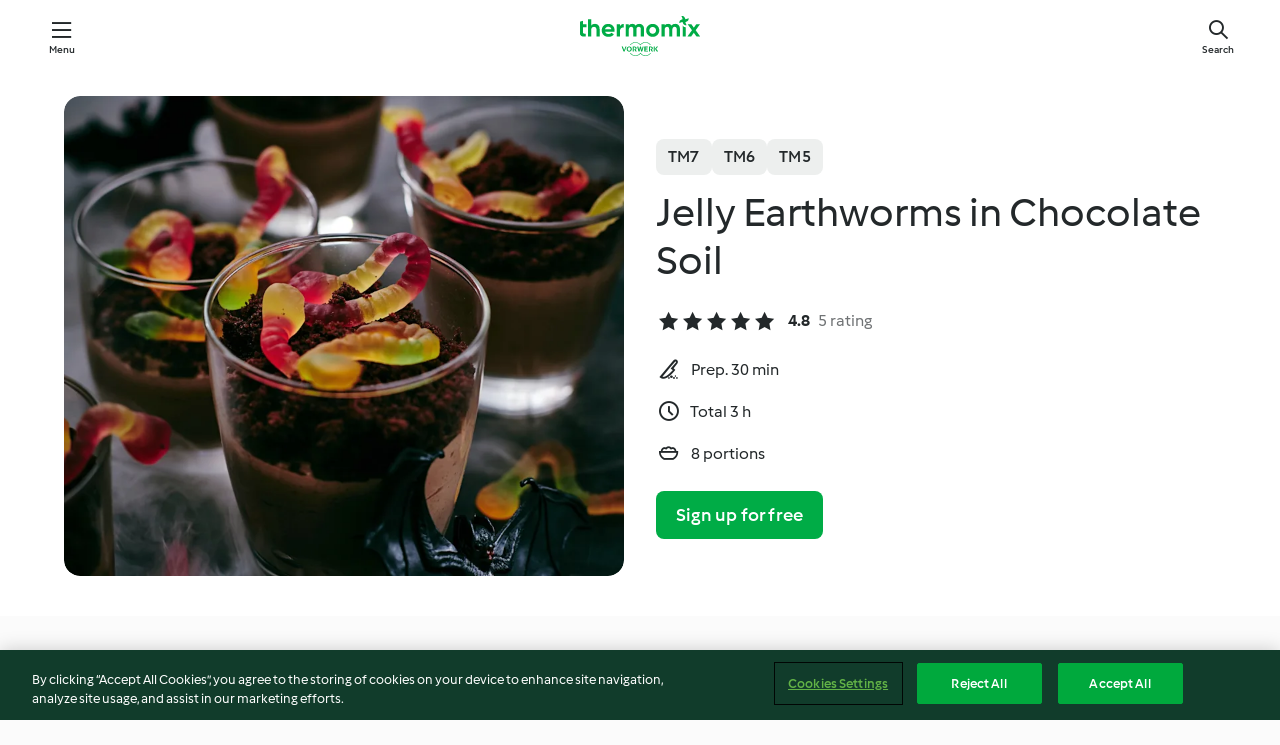

--- FILE ---
content_type: text/html; charset=utf-8
request_url: https://cookidoo.co.uk/recipes/recipe/en-GB/r406703
body_size: 10511
content:
<!DOCTYPE html>
<html
  lang="en-GB"
  class="cicd2-theme">
<head>
    <meta property="og:url" content="https://cookidoo.co.uk/recipes/recipe/en-GB/r406703"/>
    <meta property="og:title" content="Jelly Earthworms in Chocolate Soil"/>
    <meta property="og:description" content="A world of Thermomix® recipes -  Cookidoo® brings you delicious food all over the world.
With thousands of recipes and ideas, you'll find mouth-watering inspiration every time you log in."/>
    <meta property="og:image" content="https://assets.tmecosys.com/image/upload/t_web_rdp_recipe_584x480/img/recipe/ras/Assets/9DCC70C2-EF20-4955-A927-4B8FEAB34495/Derivates/9F35B9A3-75B4-45A3-9A9D-47DF8EE5E82A.jpg"/>
    <meta name="robots" content="noarchive"/>
    <meta charset="utf-8">
    <meta name="viewport" content="width=device-width, initial-scale=1, shrink-to-fit=no">
    <link rel="stylesheet" href="https://patternlib-all.prod.external.eu-tm-prod.vorwerk-digital.com/pl-core-29.3.2-b33824b8018a0840049d6c20603cb31e.css">
      <link rel="stylesheet" href="https://patternlib-all.prod.external.eu-tm-prod.vorwerk-digital.com/cicd2-theme-29.3.2-38102d1b98d85afb94b9d25dab3bae9c.css">
    <link rel="stylesheet" href="https://recipepublic-all.prod.external.eu-tm-prod.vorwerk-digital.com/bundle-7e9da6437349bf80779b292c7cffc47b.css">
    <link rel="icon" href="https://patternlib-all.prod.external.eu-tm-prod.vorwerk-digital.com/favicon-02a92602e0cf506ebd0186892a17fd82.ico">
    <link rel="preconnect" href="https://assets.tmecosys.com" crossorigin="anonymous">
    <script>"use strict";(()=>{function c(n){let t=document.cookie.match(new RegExp("(^| )"+n+"=([^;]+)"));if(t)return t[2]}var e={get:c};e.get("v-authenticated")?document.documentElement.classList.add("is-authenticated"):document.documentElement.classList.add("is-unauthenticated");})();
</script>
    <title>Jelly Earthworms in Chocolate Soil - Cookidoo® – the official Thermomix® recipe platform</title>
    <link rel="stylesheet" href="https://patternlib-all.prod.external.eu-tm-prod.vorwerk-digital.com/pl-recipe-2.18.3-4949e3c3f2b6c536234d63e48d89c215.css">
    <script type="application/ld+json">{"@context":"http://schema.org/","@type":"Recipe","name":"Jelly Earthworms in Chocolate Soil","image":"https://assets.tmecosys.com/image/upload/t_web_rdp_recipe_584x480_1_5x/img/recipe/ras/Assets/9DCC70C2-EF20-4955-A927-4B8FEAB34495/Derivates/9F35B9A3-75B4-45A3-9A9D-47DF8EE5E82A.jpg","totalTime":"PT3H","cookTime":"PT3H","prepTime":"PT30M","recipeYield":"8 portions","recipeCategory":["Desserts and sweets"],"recipeIngredient":["50 g unsalted butter","60 g plain flour","50 g sugar","10 g cocoa powder","20 g milk","1 medium egg","1 tsp baking powder","1 pinch fine sea salt","100 g dark chocolate","120 g drinking chocolate","500 g cream alternative, 19% fat","120 - 150 g jelly sweets"],"nutrition":{"@type":"NutritionInformation","calories":"330 kcal","carbohydrateContent":"42 g","fatContent":"15 g","proteinContent":"5 g"},"inLanguage":"en-GB","author":{"@type":"Organization","name":"Vorwerk Home & Co. KmG","address":"Wolleraustrasse 11a\n8807 Freienbach\nSwitzerland","url":"https://cookidoo.co.uk"},"aggregateRating":{"@id":"AggregatedRating"}}</script>
</head>

<body>
  <core-user-info
    condition="html.is-authenticated"
    base="/profile/api/user"
    community-profile="/community/profile/en-GB"
    devices="/customer-devices/api/my-devices/versions"
    >
  </core-user-info>
  
  <div class="page-content">
      
  <header tabindex="-1" class="page-header">
    <div class="page-header__content">
      <a href="#main-content" class="link--skip">Skip to main content</a>
          <a class="logo page-header__home authenticated-only" href="/foundation/en-GB/for-you"
            aria-label="Link to the home page">
            <img class="logo" src="https://patternlib-all.prod.external.eu-tm-prod.vorwerk-digital.com/logo_thermomix-02469c2fb4fca55fc3c397286d9e7fe0.svg"
              alt="Thermomix®">
          </a>
          <a class="logo page-header__home unauthenticated-only" href="/foundation/en-GB/explore"
            aria-label="Link to the home page">
            <img class="logo" src="https://patternlib-all.prod.external.eu-tm-prod.vorwerk-digital.com/logo_thermomix-02469c2fb4fca55fc3c397286d9e7fe0.svg"
              alt="Thermomix®">
          </a>
      <core-nav class="page-header__nav">
        <nav class="core-nav__nav" role="navigation">
          <button class="core-nav__trigger">Menu</button>
          <div class="core-nav__container">
            <ul class="core-nav__main-links authenticated-only">
                <li class="core-nav__item">
                  <a href="/foundation/en-GB/for-you"
                    class="core-nav__link">For You</a>
                </li>
              <li class="core-nav__item">
                <a href="/foundation/en-GB/explore"
                  class="core-nav__link">Explore</a>
              </li>
              <li class="core-nav__item">
                <a href="/organize/en-GB/my-recipes"
                  class="core-nav__link">My Recipes</a>
              </li>
              <li class="core-nav__item">
                <a href="/planning/en-GB/my-week"
                  class="core-nav__link">My Week</a>
              </li>
                <li class="core-nav__item">
                  <a href="/shopping/en-GB"
                    class="core-nav__link">Shopping List</a>
                </li>
            </ul>
            <ul class=" core-nav__main-links unauthenticated-only">
              <li class="core-nav__item">
                <a href="/foundation/en-GB/explore"
                  class="core-nav__link">Explore</a>
              </li>
              <li class="core-nav__item">
                <a href="/foundation/en-GB/membership"
                  class="core-nav__link">Membership</a>
              </li>
              <li class="core-nav__item">
                <a href="/foundation/en-GB/help"
                  class="core-nav__link">Help</a>
              </li>
            </ul>
            <ul class="core-nav__links unauthenticated-only">
              <li class="core-nav__item">
                <a href="/ciam/register/start"
                  class="core-nav__link page-header__sign-up page-header__icon">Sign up</a>
              </li>
              <li class="core-nav__item">
                <a href="/profile/en-GB/login?redirectAfterLogin=%2Frecipes%2Frecipe%2Fen-GB%2Fr406703"
                  class="core-nav__link page-header__login page-header__icon">Login</a>
              </li>
            </ul>
            <div role="separator" aria-orientation="vertical"
              class="core-nav__separator separator-vertical separator-vertical--silver-20"></div>
            <core-user-profile class="authenticated-only">
              <core-dropdown-menu class="core-nav__dropdown core-nav__dropdown--profile" align="bottom-right">
                <button class="core-dropdown-menu__trigger core-nav__dropdown-trigger">
                  <span class="core-nav__dropdown-trigger-icon" aria-hidden="true"></span>
                  <img class="core-nav__dropdown-trigger-picture" src alt>
                  <span class="core-dropdown-menu__trigger-text">
                      Profile
                  </span>
                </button>
                <div class="core-dropdown-menu__content core-nav__dropdown-content">
                  <ul class="core-dropdown-list core-nav__dropdown-list">
                    <li class="core-community-profile__link">
                      <a href="/community/profile/en-GB"
                        class="core-dropdown-list__item core-nav__link core-nav__link--community">
                        <core-community-profile>
                          <span class="core-community-profile__icon" aria-hidden="true"></span>
                          <img class="core-community-profile__picture" src alt>
                          <div class="core-community-profile__heading-group">
                            <span class="core-community-profile__header">Profile</span>
                            <span class="core-community-profile__subheader">View profile</span>
                          </div>
                        </core-community-profile>
                      </a>
                    </li>
                    <li>
                      <a href="/commerce/en-GB/membership"
                        class="core-dropdown-list__item core-nav__link">Account</a>
                    </li>
                    <li>
                      <a href="/foundation/en-GB/help"
                        class="core-dropdown-list__item core-nav__link">Help</a>
                    </li>
                    <li>
                      <a href="/profile/logout"
                        class="core-dropdown-list__item core-nav__link">Sign out</a>
                    </li>
                  </ul>
                </div>
              </core-dropdown-menu>
            </core-user-profile>
          </div>
          <div role="separator" aria-orientation="vertical"
            class="core-nav__separator separator-vertical separator-vertical--silver-20"></div>
        </nav>
      </core-nav>
      <a class="page-header__search page-header__icon" href="/search/en-GB"
        aria-label="Search">Search</a>
    </div>
  </header>
  <recipe-scrollspy>
    <nav class="recipe-scrollspy__nav">
        <a href="#ingredients-section" class="recipe-scrollspy__link">Ingredients</a>
  
      <a href="#difficulty-section" class="recipe-scrollspy__link">Difficulty</a>
  
        <a href="#nutrition-section" class="recipe-scrollspy__link">Nutrition</a>
  
        <a href="#also-featured-in-section" class="recipe-scrollspy__link">Also featured in</a>
  
      <a id="recipe-scrollspy-alternative-recipes" href="#alternative-recipes" class="recipe-scrollspy__link">You might also like...</a>
    </nav>
  </recipe-scrollspy>

  <recipe-details id="main-content">
    <recipe-card>
      <div class="recipe-card__wrapper">
        <div class="recipe-card__image-wrapper">
            <core-image-loader>
              <img
                class="recipe-card__image"
                  src="https://assets.tmecosys.com/image/upload/t_web_rdp_recipe_584x480/img/recipe/ras/Assets/9DCC70C2-EF20-4955-A927-4B8FEAB34495/Derivates/9F35B9A3-75B4-45A3-9A9D-47DF8EE5E82A.jpg"
                  srcset="https://assets.tmecosys.com/image/upload/t_web_rdp_recipe_584x480/img/recipe/ras/Assets/9DCC70C2-EF20-4955-A927-4B8FEAB34495/Derivates/9F35B9A3-75B4-45A3-9A9D-47DF8EE5E82A.jpg 584w, https://assets.tmecosys.com/image/upload/t_web_rdp_recipe_584x480_1_5x/img/recipe/ras/Assets/9DCC70C2-EF20-4955-A927-4B8FEAB34495/Derivates/9F35B9A3-75B4-45A3-9A9D-47DF8EE5E82A.jpg 876w"
                    sizes="(min-width: 1333px) 584px, (min-width: 768px) 50vw, 100vw"
                alt="Jelly Earthworms in Chocolate Soil"
                title="Jelly Earthworms in Chocolate Soil"/>
            </core-image-loader>
        </div>
        <div class="recipe-card__info">
    
            <div class="recipe-card__header">
              <div class="recipe-card__header-left">
                  <rdp-badges id="tm-versions-modal">
                      <button class="core-chip-button core-chip-button--flat core-chip-button--x-small">
                        TM7
                      </button>
                      <button class="core-chip-button core-chip-button--flat core-chip-button--x-small">
                        TM6
                      </button>
                      <button class="core-chip-button core-chip-button--flat core-chip-button--x-small">
                        TM5
                      </button>
                  </rdp-badges>
                
                  <core-modal
                    trigger-id="tm-versions-modal"
                    class="tm-versions-modal"
                    prevent-body-scroll="true"
                    hidden>
                    <div class="core-modal__wrapper">
                      <div class="core-modal__container" role="dialog" aria-modal="true">
                  
                        <div class="core-modal__header">
                          <h2>Devices & Accessories</h2>
                          <button class="core-modal__close" aria-label="Close Modal"></button>
                        </div>
                  
                        <core-scrollbar class="core-modal__content" fadeout-top>
                          <div class="core-scrollbar__content">
                  
                            <rdp-tm-versions>
                              <p class="rdp-tm-versions__description">This recipe is designed for a specific device and accessory combination. Without this required setup, we cannot guarantee a successful outcome.</p>
                              <div class="rdp-tm-versions__list">
                                  <div class="rdp-tm-versions__item">
                                    <img src="https://patternlib-all.prod.external.eu-tm-prod.vorwerk-digital.com/tm7-83b22c91a1a1e7fee3797168f05f9754.png" class="rdp-tm-versions__image"/>
                                    <div class="rdp-tm-versions__wrapper">
                                      <span class="rdp-tm-versions__name">Thermomix® TM7</span>
                                      <span class="rdp-tm-versions__compatibility">
                                        <span class="icon icon--checkmark-circle icon--xxxs"></span>Compatible
                                      </span>
                                    </div>
                                  </div>
                                  <div class="rdp-tm-versions__item">
                                    <img src="https://patternlib-all.prod.external.eu-tm-prod.vorwerk-digital.com/tm6-fff867f1cfc7f35118b8b6dfffca8339.png" class="rdp-tm-versions__image"/>
                                    <div class="rdp-tm-versions__wrapper">
                                      <span class="rdp-tm-versions__name">Thermomix® TM6</span>
                                      <span class="rdp-tm-versions__compatibility">
                                        <span class="icon icon--checkmark-circle icon--xxxs"></span>Compatible
                                      </span>
                                    </div>
                                  </div>
                                  <div class="rdp-tm-versions__item">
                                    <img src="https://patternlib-all.prod.external.eu-tm-prod.vorwerk-digital.com/tm5-a3a665744eb0093e9108135bf6b1baa4.png" class="rdp-tm-versions__image"/>
                                    <div class="rdp-tm-versions__wrapper">
                                      <span class="rdp-tm-versions__name">Thermomix® TM5</span>
                                      <span class="rdp-tm-versions__compatibility">
                                        <span class="icon icon--checkmark-circle icon--xxxs"></span>Compatible
                                      </span>
                                    </div>
                                  </div>
                              </div>
                            </rdp-tm-versions>
                  
                  
                          </div>
                        </core-scrollbar>
                  
                        <div class="core-modal__footer">
                          <a class="button--inline rdp-tm-versions__more" href="/foundation/en-GB/thermomix-compatibility">More information</a>
                        </div>
                      </div>
                    </div>
                  </core-modal>
                
              </div>
            </div>
    
          <div class="recipe-card__content">
            <core-ellipsis lines-count="3">
              <h1 class="recipe-card__section recipe-card__name">Jelly Earthworms in Chocolate Soil</h1>
            </core-ellipsis>
            
            <core-rating>
  <div class="core-rating__rating-list">
      <span class="core-rating__point core-rating__point--full"></span>
      <span class="core-rating__point core-rating__point--full"></span>
      <span class="core-rating__point core-rating__point--full"></span>
      <span class="core-rating__point core-rating__point--full"></span>
      <span class="core-rating__point core-rating__point--full"></span>
  </div>
    <span class="core-rating__counter">4.8</span>
    <span class="core-rating__label">
      
      5 rating
      
    </span>
  <script type="application/ld+json">
  {
    "@context": "http://schema.org",
    "@type": "AggregateRating",
    "@id": "AggregatedRating",
    "ratingValue": 4.8,
    "reviewCount": 5
  }
  </script>
</core-rating>

            <div class="recipe-card__cook-params">
              <div class="recipe-card__cook-param">
                <span class="icon icon--time-preparation"></span>
                <span>Prep. 30 min </span>
              </div>
              <div class="recipe-card__cook-param">
                <span class="icon icon--time"></span>
                <span>Total 3 h</span>
              </div>
              <div class="recipe-card__cook-param">
                <span class="icon icon--servings"></span>
                <span>8 portions</span>
              </div>
            </div>
          </div>
    
          <div class="recipe-card__footer">
            <a class="button--primary recipe-card__action-button recipe-card__action-button--primary"
              title="Sign up for free"
              href="/ciam/register/start">Sign up for free</a>
          </div>
        </div>
      </div>
    </recipe-card>
    
    <recipe-content>
      <div class="recipe-content__left">
        <div mobile-order="1">
          <div id="ingredients-section" class="recipe-content__section">
            <h4 class="recipe-content__title">Ingredients</h4>
              <div class="recipe-content__inner-section">
                  <h5 class="recipe-content__inner-title recipe-content__inner-title--short">Chocolate Cake</h5>
                <ul class="ul--clean">
                    <li>
          <recipe-ingredient>
            <div class="recipe-ingredient__wrapper">
                <img class="recipe-ingredient__image"   src="https://assets.tmecosys.com/image/upload/t_web_ingredient_48x48/icons/ingredient_icons/17"
            srcset="https://assets.tmecosys.com/image/upload/t_web_ingredient_48x48/icons/ingredient_icons/17 48w, https://assets.tmecosys.com/image/upload/t_web_ingredient_48x48_1_5x/icons/ingredient_icons/17 72w, https://assets.tmecosys.com/image/upload/t_web_ingredient_48x48_2x/icons/ingredient_icons/17 96w"
              sizes="48px"
           />
          
                <div class="recipe-ingredient__content">
                  <span class="recipe-ingredient__name">
                    unsalted butter 
                  </span>
                    <span class="recipe-ingredient__description">diced, plus extra for greasing</span>
                </div>
                <span class="recipe-ingredient__amount">
                      50
                    g
                </span>
            </div>
          </recipe-ingredient>
          </li>
                    <li>
          <recipe-ingredient>
            <div class="recipe-ingredient__wrapper">
                <img class="recipe-ingredient__image"   src="https://assets.tmecosys.com/image/upload/t_web_ingredient_48x48/icons/ingredient_icons/40"
            srcset="https://assets.tmecosys.com/image/upload/t_web_ingredient_48x48/icons/ingredient_icons/40 48w, https://assets.tmecosys.com/image/upload/t_web_ingredient_48x48_1_5x/icons/ingredient_icons/40 72w, https://assets.tmecosys.com/image/upload/t_web_ingredient_48x48_2x/icons/ingredient_icons/40 96w"
              sizes="48px"
           />
          
                <div class="recipe-ingredient__content">
                  <span class="recipe-ingredient__name">
                    plain flour 
                  </span>
                    <span class="recipe-ingredient__description">plus extra for dusting</span>
                </div>
                <span class="recipe-ingredient__amount">
                      60
                    g
                </span>
            </div>
          </recipe-ingredient>
          </li>
                    <li>
          <recipe-ingredient>
            <div class="recipe-ingredient__wrapper">
                <img class="recipe-ingredient__image"   src="https://assets.tmecosys.com/image/upload/t_web_ingredient_48x48/icons/ingredient_icons/9"
            srcset="https://assets.tmecosys.com/image/upload/t_web_ingredient_48x48/icons/ingredient_icons/9 48w, https://assets.tmecosys.com/image/upload/t_web_ingredient_48x48_1_5x/icons/ingredient_icons/9 72w, https://assets.tmecosys.com/image/upload/t_web_ingredient_48x48_2x/icons/ingredient_icons/9 96w"
              sizes="48px"
           />
          
                <div class="recipe-ingredient__content">
                  <span class="recipe-ingredient__name">
                    sugar 
                  </span>
                </div>
                <span class="recipe-ingredient__amount">
                      50
                    g
                </span>
            </div>
          </recipe-ingredient>
          </li>
                    <li>
          <recipe-ingredient>
            <div class="recipe-ingredient__wrapper">
                <img class="recipe-ingredient__image"   src="https://assets.tmecosys.com/image/upload/t_web_ingredient_48x48/icons/ingredient_icons/97"
            srcset="https://assets.tmecosys.com/image/upload/t_web_ingredient_48x48/icons/ingredient_icons/97 48w, https://assets.tmecosys.com/image/upload/t_web_ingredient_48x48_1_5x/icons/ingredient_icons/97 72w, https://assets.tmecosys.com/image/upload/t_web_ingredient_48x48_2x/icons/ingredient_icons/97 96w"
              sizes="48px"
           />
          
                <div class="recipe-ingredient__content">
                  <span class="recipe-ingredient__name">
                    cocoa powder 
                  </span>
                </div>
                <span class="recipe-ingredient__amount">
                      10
                    g
                </span>
            </div>
          </recipe-ingredient>
          </li>
                    <li>
          <recipe-ingredient>
            <div class="recipe-ingredient__wrapper">
                <img class="recipe-ingredient__image"   src="https://assets.tmecosys.com/image/upload/t_web_ingredient_48x48/icons/ingredient_icons/14"
            srcset="https://assets.tmecosys.com/image/upload/t_web_ingredient_48x48/icons/ingredient_icons/14 48w, https://assets.tmecosys.com/image/upload/t_web_ingredient_48x48_1_5x/icons/ingredient_icons/14 72w, https://assets.tmecosys.com/image/upload/t_web_ingredient_48x48_2x/icons/ingredient_icons/14 96w"
              sizes="48px"
           />
          
                <div class="recipe-ingredient__content">
                  <span class="recipe-ingredient__name">
                    milk 
                  </span>
                </div>
                <span class="recipe-ingredient__amount">
                      20
                    g
                </span>
            </div>
          </recipe-ingredient>
          </li>
                    <li>
          <recipe-ingredient>
            <div class="recipe-ingredient__wrapper">
                <img class="recipe-ingredient__image"   src="https://assets.tmecosys.com/image/upload/t_web_ingredient_48x48/icons/ingredient_icons/6536"
            srcset="https://assets.tmecosys.com/image/upload/t_web_ingredient_48x48/icons/ingredient_icons/6536 48w, https://assets.tmecosys.com/image/upload/t_web_ingredient_48x48_1_5x/icons/ingredient_icons/6536 72w, https://assets.tmecosys.com/image/upload/t_web_ingredient_48x48_2x/icons/ingredient_icons/6536 96w"
              sizes="48px"
           />
          
                <div class="recipe-ingredient__content">
                  <span class="recipe-ingredient__name">
                    medium egg 
                  </span>
                </div>
                <span class="recipe-ingredient__amount">
                      1
                    
                </span>
            </div>
          </recipe-ingredient>
          </li>
                    <li>
          <recipe-ingredient>
            <div class="recipe-ingredient__wrapper">
                <img class="recipe-ingredient__image"   src="https://assets.tmecosys.com/image/upload/t_web_ingredient_48x48/icons/ingredient_icons/174"
            srcset="https://assets.tmecosys.com/image/upload/t_web_ingredient_48x48/icons/ingredient_icons/174 48w, https://assets.tmecosys.com/image/upload/t_web_ingredient_48x48_1_5x/icons/ingredient_icons/174 72w, https://assets.tmecosys.com/image/upload/t_web_ingredient_48x48_2x/icons/ingredient_icons/174 96w"
              sizes="48px"
           />
          
                <div class="recipe-ingredient__content">
                  <span class="recipe-ingredient__name">
                    baking powder 
                  </span>
                </div>
                <span class="recipe-ingredient__amount">
                      1
                    tsp
                </span>
            </div>
          </recipe-ingredient>
          </li>
                    <li>
          <recipe-ingredient>
            <div class="recipe-ingredient__wrapper">
                <img class="recipe-ingredient__image"   src="https://assets.tmecosys.com/image/upload/t_web_ingredient_48x48/icons/ingredient_icons/25"
            srcset="https://assets.tmecosys.com/image/upload/t_web_ingredient_48x48/icons/ingredient_icons/25 48w, https://assets.tmecosys.com/image/upload/t_web_ingredient_48x48_1_5x/icons/ingredient_icons/25 72w, https://assets.tmecosys.com/image/upload/t_web_ingredient_48x48_2x/icons/ingredient_icons/25 96w"
              sizes="48px"
           />
          
                <div class="recipe-ingredient__content">
                  <span class="recipe-ingredient__name">
                    fine sea salt 
                  </span>
                </div>
                <span class="recipe-ingredient__amount">
                      1
                    pinch
                </span>
            </div>
          </recipe-ingredient>
          </li>
                </ul>
              </div>
              <div class="recipe-content__inner-section">
                  <h5 class="recipe-content__inner-title recipe-content__inner-title--short">Chocolate Mousse and Assembly</h5>
                <ul class="ul--clean">
                    <li>
          <recipe-ingredient>
            <div class="recipe-ingredient__wrapper">
                <img class="recipe-ingredient__image"   src="https://assets.tmecosys.com/image/upload/t_web_ingredient_48x48/icons/ingredient_icons/108"
            srcset="https://assets.tmecosys.com/image/upload/t_web_ingredient_48x48/icons/ingredient_icons/108 48w, https://assets.tmecosys.com/image/upload/t_web_ingredient_48x48_1_5x/icons/ingredient_icons/108 72w, https://assets.tmecosys.com/image/upload/t_web_ingredient_48x48_2x/icons/ingredient_icons/108 96w"
              sizes="48px"
           />
          
                <div class="recipe-ingredient__content">
                  <span class="recipe-ingredient__name">
                    dark chocolate 
                  </span>
                    <span class="recipe-ingredient__description">small pieces or callets</span>
                </div>
                <span class="recipe-ingredient__amount">
                      100
                    g
                </span>
            </div>
          </recipe-ingredient>
          </li>
                    <li>
          <recipe-ingredient>
            <div class="recipe-ingredient__wrapper">
                <img class="recipe-ingredient__image"   src="https://assets.tmecosys.com/image/upload/t_web_ingredient_48x48/icons/ingredient_icons/1284"
            srcset="https://assets.tmecosys.com/image/upload/t_web_ingredient_48x48/icons/ingredient_icons/1284 48w, https://assets.tmecosys.com/image/upload/t_web_ingredient_48x48_1_5x/icons/ingredient_icons/1284 72w, https://assets.tmecosys.com/image/upload/t_web_ingredient_48x48_2x/icons/ingredient_icons/1284 96w"
              sizes="48px"
           />
          
                <div class="recipe-ingredient__content">
                  <span class="recipe-ingredient__name">
                    drinking chocolate 
                  </span>
                    <span class="recipe-ingredient__description">powdered (e.g. Nesquik®)</span>
                </div>
                <span class="recipe-ingredient__amount">
                      120
                    g
                </span>
            </div>
          </recipe-ingredient>
          </li>
                    <li>
          <recipe-ingredient>
            <div class="recipe-ingredient__wrapper">
                <img class="recipe-ingredient__image"   src="https://assets.tmecosys.com/image/upload/t_web_ingredient_48x48/icons/ingredient_icons/3616"
            srcset="https://assets.tmecosys.com/image/upload/t_web_ingredient_48x48/icons/ingredient_icons/3616 48w, https://assets.tmecosys.com/image/upload/t_web_ingredient_48x48_1_5x/icons/ingredient_icons/3616 72w, https://assets.tmecosys.com/image/upload/t_web_ingredient_48x48_2x/icons/ingredient_icons/3616 96w"
              sizes="48px"
           />
          
                <div class="recipe-ingredient__content">
                  <span class="recipe-ingredient__name">
                    cream alternative, 19% fat 
                  </span>
                    <span class="recipe-ingredient__description">(e.g. Elmlea), for whipping</span>
                </div>
                <span class="recipe-ingredient__amount">
                      500
                    g
                </span>
            </div>
          </recipe-ingredient>
          </li>
                    <li>
          <recipe-ingredient>
            <div class="recipe-ingredient__wrapper">
                <img class="recipe-ingredient__image"   src="https://assets.tmecosys.com/image/upload/t_web_ingredient_48x48/icons/ingredient_icons/9501"
            srcset="https://assets.tmecosys.com/image/upload/t_web_ingredient_48x48/icons/ingredient_icons/9501 48w, https://assets.tmecosys.com/image/upload/t_web_ingredient_48x48_1_5x/icons/ingredient_icons/9501 72w, https://assets.tmecosys.com/image/upload/t_web_ingredient_48x48_2x/icons/ingredient_icons/9501 96w"
              sizes="48px"
           />
          
                <div class="recipe-ingredient__content">
                  <span class="recipe-ingredient__name">
                    jelly sweets 
                  </span>
                    <span class="recipe-ingredient__description">(e.g. worms, spiders)</span>
                </div>
                <span class="recipe-ingredient__amount">
                      120 - 150
                    g
                </span>
            </div>
          </recipe-ingredient>
          </li>
                </ul>
              </div>
          </div>
          <hr>
        </div>
        <div mobile-order="3">
          <div id="difficulty-section" class="recipe-content__section">
            <h4 class="recipe-content__title">Difficulty</h4>
            <rdp-difficulty>
              <span class="icon icon--s icon--chef-hat"></span>
              <p>easy</p>
            </rdp-difficulty>
          </div>
          <hr>
            <div id="nutrition-section" class="recipe-content__section">
              <h4 class="recipe-content__title">
                Nutrition
                <span class="recipe-content__subtitle">per 1 portion</span>
              </h4>
              <rdp-nutritious>
                  <div class="rdp-nutritious__item">
                    <span class="rdp-nutritious__name">Protein</span>
                    <span class="rdp-nutritious__value">
                        5 g 
                    </span>
                  </div>
                  <div class="rdp-nutritious__item">
                    <span class="rdp-nutritious__name">Calories</span>
                    <span class="rdp-nutritious__value">
                        1383 kJ  / 
                        330 kcal 
                    </span>
                  </div>
                  <div class="rdp-nutritious__item">
                    <span class="rdp-nutritious__name">Fat</span>
                    <span class="rdp-nutritious__value">
                        15 g 
                    </span>
                  </div>
                  <div class="rdp-nutritious__item">
                    <span class="rdp-nutritious__name">Fibre</span>
                    <span class="rdp-nutritious__value">
                        3 g 
                    </span>
                  </div>
                  <div class="rdp-nutritious__item">
                    <span class="rdp-nutritious__name">Carbohydrates</span>
                    <span class="rdp-nutritious__value">
                        42 g 
                    </span>
                  </div>
              </rdp-nutritious>
            </div>
            <hr>
        </div>
      </div>
      <div class="recipe-content__right">
        <div mobile-order="2">
          <div class="recipe-content__section">
            <recipe-membership-banner>
              <img src="https://patternlib-all.prod.external.eu-tm-prod.vorwerk-digital.com/cookidoo-world-da330b8ec91ef8ac5df385f0e440dffb.svg" class="recipe-membership-banner__image" />
              <h1 class="recipe-membership-banner__title">Like what you see?</h1>
              <h4 class="recipe-membership-banner__subtitle">This recipe and more than 100 000 others are waiting for you!</h4>
              <p class="recipe-membership-banner__description">Register for our 30-day free trial and discover the world of Cookidoo®. No strings attached.</p>
              <a href="/ciam/register/start" class="button--primary">Sign up for free</a>
              <a href="/foundation/en-GB/membership" class="button--inline">More information</a>
            </recipe-membership-banner>
          </div>
          <hr>
        </div>
        <div mobile-order="4">
            <div id="also-featured-in-section" class="recipe-content__section">
              <h4 class="recipe-content__title">Also featured in</h4>
              <rdp-collections>
                  <rdp-collection-tile>
                    <a class="rdp-collection-tile__wrapper" href="/collection/en-GB/p/VrkCollection-gb-000001388284">
                      <img   src="https://assets.tmecosys.com/image/upload/t_web_col_80x80/img/collection/VrkCollection-gb-000001388284.jpg"
            srcset="https://assets.tmecosys.com/image/upload/t_web_col_80x80/img/collection/VrkCollection-gb-000001388284.jpg 80w, https://assets.tmecosys.com/image/upload/t_web_col_80x80_1_5x/img/collection/VrkCollection-gb-000001388284.jpg 120w, https://assets.tmecosys.com/image/upload/t_web_col_80x80_2x/img/collection/VrkCollection-gb-000001388284.jpg 160w"
              sizes="80px"
           class="rdp-collection-tile__image">
                      <div class="rdp-collection-tile__content">
                        <span class="rdp-collection-tile__name">look back at 2018</span>
                        <span class="rdp-collection-tile__info">8 Recipes<br>UK and Ireland</span>
                      </div>
                    </a>
                  </rdp-collection-tile>
              </rdp-collections>
            </div>
            <hr>
        </div>
      </div>
    </recipe-content>
  </recipe-details>

  
  
  
  <div id="alternative-recipes" class="l-content l-content--additional recipe-alternative-recipes">
    <core-stripe class="core-stripe--modern" aria-labelledby="stripe-header" aria-describedby="stripe-description" role="region"
                 data-category="VrkNavCategory-RPF-011">
      <h3 class="core-stripe__header" id="stripe-header">
          You might also like...
      </h3>
        <div class="core-stripe__content">
          
  
          
            <core-tile class="core-tile--expanded" id="r95894" data-recipe-id="r95894"><a class="link--alt" href="/recipes/recipe/en-GB/r95894"><div aria-hidden="true" class="core-tile__image-wrapper">
    <img
      class="core-tile__image"
      alt="Seville Orange Sorbet"
      title="Seville Orange Sorbet"
      src="https://assets.tmecosys.com/image/upload/t_web_shared_recipe_221x240/img/recipe/ras/Assets/A12DD3D1-5A75-46FF-82CD-2620510A6AEC/Derivates/F6E5B38E-7176-4CB4-A381-8F4587EBBD5B"
      sizes="221px"
      decoding="async"
      srcset="https://assets.tmecosys.com/image/upload/t_web_shared_recipe_221x240/img/recipe/ras/Assets/A12DD3D1-5A75-46FF-82CD-2620510A6AEC/Derivates/F6E5B38E-7176-4CB4-A381-8F4587EBBD5B 221w, https://assets.tmecosys.com/image/upload/t_web_shared_recipe_221x240_1_5x/img/recipe/ras/Assets/A12DD3D1-5A75-46FF-82CD-2620510A6AEC/Derivates/F6E5B38E-7176-4CB4-A381-8F4587EBBD5B 331w, https://assets.tmecosys.com/image/upload/t_web_shared_recipe_221x240_2x/img/recipe/ras/Assets/A12DD3D1-5A75-46FF-82CD-2620510A6AEC/Derivates/F6E5B38E-7176-4CB4-A381-8F4587EBBD5B 442w"
    />
  </div><div class="core-tile__description-wrapper"><div class="core-tile__description"><core-ellipsis><p class="core-tile__description-text">Seville Orange Sorbet</p></core-ellipsis><button class="core-tile__trigger authenticated-only context-menu-trigger" aria-label="Open recipe options" type="button"></button></div><core-rating class="core-rating--short core-rating--small"><span class="core-rating__counter" aria-label="Rating 4">4.0</span><span class="core-rating__point core-rating__point--full" aria-disabled="true"></span><span class="core-rating__label" aria-label="from 1 reviews">(1)</span></core-rating><p class="core-tile__description-subline" aria-label="Total time 3 h 25 min">3 h 25 min</p></div></a><core-context-menu trigger-class="context-menu-trigger" class="translate-x-[0.5px]"><ul class="core-dropdown-list"><li><core-transclude href="/planning/en-GB/transclude/manage-cook-today/r95894" prevent-page-reload="true" on="context-menu-open" context="core-context-menu"></core-transclude></li><li><core-transclude href="/organize/en-GB/transclude/manage-bookmark/r95894" prevent-page-reload="true" on="context-menu-open" context="core-context-menu"></core-transclude></li><li><core-transclude href="/organize/en-GB/transclude/manage-custom-list/r95894" prevent-page-reload="true" on="context-menu-open" context="core-context-menu"></core-transclude></li><li><core-transclude href="/planning/en-GB/transclude/manage-add-to-myweek/r95894" prevent-page-reload="true" on="context-menu-open" context="core-context-menu"></core-transclude></li><li><core-transclude href="/shopping/en-GB/partial/add-to-shopping-list/r95894" prevent-page-reload="true" on="context-menu-open" context="core-context-menu"></core-transclude></li><li><core-transclude href="/created-recipes/en-GB/partials/add-to-customer-recipes?recipeUrl=https%3A%2F%2Fcookidoo.co.uk%2Frecipes%2Frecipe%2Fen-GB%2Fr95894" prevent-page-reload="true" on="context-menu-open" context="core-context-menu"></core-transclude></li><li data-error="401" data-redirect-param="redirectAfterLogin" class="display-none"><a href="/profile/en-GB/login?redirectAfterLogin=%2Fsearch%2Fen-GB%2Ffragments%2Fstripe%3Flimit%3D12%26lazyLoading%3Dtrue%26accessories%3DincludingFriend%252CincludingBladeCoverWithPeeler%252CincludingCutter%252CincludingSensor%26includeRating%3Dtrue%26like%3Dr406703" class="core-dropdown-list__item"><span class="icon" aria-hidden="true">refresh</span>Refresh login</a></li></ul></core-context-menu></core-tile><core-tile class="core-tile--expanded" id="r791924" data-recipe-id="r791924"><a class="link--alt" href="/recipes/recipe/en-GB/r791924"><div aria-hidden="true" class="core-tile__image-wrapper">
    <img
      class="core-tile__image"
      alt="Cranberry Cream Cheese Dip with Biscotti Tree"
      title="Cranberry Cream Cheese Dip with Biscotti Tree"
      src="https://assets.tmecosys.com/image/upload/t_web_shared_recipe_221x240/img/recipe/ras/Assets/56b1fb65ea33925c23589c6aa81891eb/Derivates/5aba2646fd43265e80882796717e30523ab56065"
      sizes="221px"
      decoding="async"
      srcset="https://assets.tmecosys.com/image/upload/t_web_shared_recipe_221x240/img/recipe/ras/Assets/56b1fb65ea33925c23589c6aa81891eb/Derivates/5aba2646fd43265e80882796717e30523ab56065 221w, https://assets.tmecosys.com/image/upload/t_web_shared_recipe_221x240_1_5x/img/recipe/ras/Assets/56b1fb65ea33925c23589c6aa81891eb/Derivates/5aba2646fd43265e80882796717e30523ab56065 331w, https://assets.tmecosys.com/image/upload/t_web_shared_recipe_221x240_2x/img/recipe/ras/Assets/56b1fb65ea33925c23589c6aa81891eb/Derivates/5aba2646fd43265e80882796717e30523ab56065 442w"
    />
  </div><div class="core-tile__description-wrapper"><div class="core-tile__description"><core-ellipsis><p class="core-tile__description-text">Cranberry Cream Cheese Dip with Biscotti Tree</p></core-ellipsis><button class="core-tile__trigger authenticated-only context-menu-trigger" aria-label="Open recipe options" type="button"></button></div><core-rating class="core-rating--short core-rating--small"><span class="core-rating__counter" aria-label="Rating 3.5">3.5</span><span class="core-rating__point core-rating__point--full" aria-disabled="true"></span><span class="core-rating__label" aria-label="from 2 reviews">(2)</span></core-rating><p class="core-tile__description-subline" aria-label="Total time 1 h">1 h</p></div></a><core-context-menu trigger-class="context-menu-trigger" class="translate-x-[0.5px]"><ul class="core-dropdown-list"><li><core-transclude href="/planning/en-GB/transclude/manage-cook-today/r791924" prevent-page-reload="true" on="context-menu-open" context="core-context-menu"></core-transclude></li><li><core-transclude href="/organize/en-GB/transclude/manage-bookmark/r791924" prevent-page-reload="true" on="context-menu-open" context="core-context-menu"></core-transclude></li><li><core-transclude href="/organize/en-GB/transclude/manage-custom-list/r791924" prevent-page-reload="true" on="context-menu-open" context="core-context-menu"></core-transclude></li><li><core-transclude href="/planning/en-GB/transclude/manage-add-to-myweek/r791924" prevent-page-reload="true" on="context-menu-open" context="core-context-menu"></core-transclude></li><li><core-transclude href="/shopping/en-GB/partial/add-to-shopping-list/r791924" prevent-page-reload="true" on="context-menu-open" context="core-context-menu"></core-transclude></li><li><core-transclude href="/created-recipes/en-GB/partials/add-to-customer-recipes?recipeUrl=https%3A%2F%2Fcookidoo.co.uk%2Frecipes%2Frecipe%2Fen-GB%2Fr791924" prevent-page-reload="true" on="context-menu-open" context="core-context-menu"></core-transclude></li><li data-error="401" data-redirect-param="redirectAfterLogin" class="display-none"><a href="/profile/en-GB/login?redirectAfterLogin=%2Fsearch%2Fen-GB%2Ffragments%2Fstripe%3Flimit%3D12%26lazyLoading%3Dtrue%26accessories%3DincludingFriend%252CincludingBladeCoverWithPeeler%252CincludingCutter%252CincludingSensor%26includeRating%3Dtrue%26like%3Dr406703" class="core-dropdown-list__item"><span class="icon" aria-hidden="true">refresh</span>Refresh login</a></li></ul></core-context-menu></core-tile><core-tile class="core-tile--expanded" id="r789889" data-recipe-id="r789889"><a class="link--alt" href="/recipes/recipe/en-GB/r789889"><div aria-hidden="true" class="core-tile__image-wrapper">
    <img
      class="core-tile__image"
      alt="Melting Snowman Biscuits"
      title="Melting Snowman Biscuits"
      src="https://assets.tmecosys.com/image/upload/t_web_shared_recipe_221x240/img/recipe/ras/Assets/4091ff06072def559929c8fa62010593/Derivates/e74127be7e80ef0ec1c77c3d6287914124a8a6ef"
      sizes="221px"
      decoding="async"
      srcset="https://assets.tmecosys.com/image/upload/t_web_shared_recipe_221x240/img/recipe/ras/Assets/4091ff06072def559929c8fa62010593/Derivates/e74127be7e80ef0ec1c77c3d6287914124a8a6ef 221w, https://assets.tmecosys.com/image/upload/t_web_shared_recipe_221x240_1_5x/img/recipe/ras/Assets/4091ff06072def559929c8fa62010593/Derivates/e74127be7e80ef0ec1c77c3d6287914124a8a6ef 331w, https://assets.tmecosys.com/image/upload/t_web_shared_recipe_221x240_2x/img/recipe/ras/Assets/4091ff06072def559929c8fa62010593/Derivates/e74127be7e80ef0ec1c77c3d6287914124a8a6ef 442w"
    />
  </div><div class="core-tile__description-wrapper"><div class="core-tile__description"><core-ellipsis><p class="core-tile__description-text">Melting Snowman Biscuits</p></core-ellipsis><button class="core-tile__trigger authenticated-only context-menu-trigger" aria-label="Open recipe options" type="button"></button></div><core-rating class="core-rating--short core-rating--small"><span class="core-rating__counter" aria-label="Rating 4.2">4.2</span><span class="core-rating__point core-rating__point--full" aria-disabled="true"></span><span class="core-rating__label" aria-label="from 14 reviews">(14)</span></core-rating><p class="core-tile__description-subline" aria-label="Total time 3 h">3 h</p></div></a><core-context-menu trigger-class="context-menu-trigger" class="translate-x-[0.5px]"><ul class="core-dropdown-list"><li><core-transclude href="/planning/en-GB/transclude/manage-cook-today/r789889" prevent-page-reload="true" on="context-menu-open" context="core-context-menu"></core-transclude></li><li><core-transclude href="/organize/en-GB/transclude/manage-bookmark/r789889" prevent-page-reload="true" on="context-menu-open" context="core-context-menu"></core-transclude></li><li><core-transclude href="/organize/en-GB/transclude/manage-custom-list/r789889" prevent-page-reload="true" on="context-menu-open" context="core-context-menu"></core-transclude></li><li><core-transclude href="/planning/en-GB/transclude/manage-add-to-myweek/r789889" prevent-page-reload="true" on="context-menu-open" context="core-context-menu"></core-transclude></li><li><core-transclude href="/shopping/en-GB/partial/add-to-shopping-list/r789889" prevent-page-reload="true" on="context-menu-open" context="core-context-menu"></core-transclude></li><li><core-transclude href="/created-recipes/en-GB/partials/add-to-customer-recipes?recipeUrl=https%3A%2F%2Fcookidoo.co.uk%2Frecipes%2Frecipe%2Fen-GB%2Fr789889" prevent-page-reload="true" on="context-menu-open" context="core-context-menu"></core-transclude></li><li data-error="401" data-redirect-param="redirectAfterLogin" class="display-none"><a href="/profile/en-GB/login?redirectAfterLogin=%2Fsearch%2Fen-GB%2Ffragments%2Fstripe%3Flimit%3D12%26lazyLoading%3Dtrue%26accessories%3DincludingFriend%252CincludingBladeCoverWithPeeler%252CincludingCutter%252CincludingSensor%26includeRating%3Dtrue%26like%3Dr406703" class="core-dropdown-list__item"><span class="icon" aria-hidden="true">refresh</span>Refresh login</a></li></ul></core-context-menu></core-tile><core-tile class="core-tile--expanded" id="r214848" data-recipe-id="r214848"><a class="link--alt" href="/recipes/recipe/en-GB/r214848"><div aria-hidden="true" class="core-tile__image-wrapper">
    <img
      class="core-tile__image"
      alt="Banana Split"
      title="Banana Split"
      src="https://assets.tmecosys.com/image/upload/t_web_shared_recipe_221x240/img/recipe/ras/Assets/fb089526-468c-477e-8cb0-1991567c95ee/Derivates/457d654a-dd1c-4661-8ae8-6dda062c884e"
      sizes="221px"
      decoding="async"
      srcset="https://assets.tmecosys.com/image/upload/t_web_shared_recipe_221x240/img/recipe/ras/Assets/fb089526-468c-477e-8cb0-1991567c95ee/Derivates/457d654a-dd1c-4661-8ae8-6dda062c884e 221w, https://assets.tmecosys.com/image/upload/t_web_shared_recipe_221x240_1_5x/img/recipe/ras/Assets/fb089526-468c-477e-8cb0-1991567c95ee/Derivates/457d654a-dd1c-4661-8ae8-6dda062c884e 331w, https://assets.tmecosys.com/image/upload/t_web_shared_recipe_221x240_2x/img/recipe/ras/Assets/fb089526-468c-477e-8cb0-1991567c95ee/Derivates/457d654a-dd1c-4661-8ae8-6dda062c884e 442w"
    />
  </div><div class="core-tile__description-wrapper"><div class="core-tile__description"><core-ellipsis><p class="core-tile__description-text">Banana Split</p></core-ellipsis><button class="core-tile__trigger authenticated-only context-menu-trigger" aria-label="Open recipe options" type="button"></button></div><core-rating class="core-rating--short core-rating--small"><span class="core-rating__counter" aria-label="Rating 5">5.0</span><span class="core-rating__point core-rating__point--full" aria-disabled="true"></span><span class="core-rating__label" aria-label="from 6 reviews">(6)</span></core-rating><p class="core-tile__description-subline" aria-label="Total time 45 min">45 min</p></div></a><core-context-menu trigger-class="context-menu-trigger" class="translate-x-[0.5px]"><ul class="core-dropdown-list"><li><core-transclude href="/planning/en-GB/transclude/manage-cook-today/r214848" prevent-page-reload="true" on="context-menu-open" context="core-context-menu"></core-transclude></li><li><core-transclude href="/organize/en-GB/transclude/manage-bookmark/r214848" prevent-page-reload="true" on="context-menu-open" context="core-context-menu"></core-transclude></li><li><core-transclude href="/organize/en-GB/transclude/manage-custom-list/r214848" prevent-page-reload="true" on="context-menu-open" context="core-context-menu"></core-transclude></li><li><core-transclude href="/planning/en-GB/transclude/manage-add-to-myweek/r214848" prevent-page-reload="true" on="context-menu-open" context="core-context-menu"></core-transclude></li><li><core-transclude href="/shopping/en-GB/partial/add-to-shopping-list/r214848" prevent-page-reload="true" on="context-menu-open" context="core-context-menu"></core-transclude></li><li><core-transclude href="/created-recipes/en-GB/partials/add-to-customer-recipes?recipeUrl=https%3A%2F%2Fcookidoo.co.uk%2Frecipes%2Frecipe%2Fen-GB%2Fr214848" prevent-page-reload="true" on="context-menu-open" context="core-context-menu"></core-transclude></li><li data-error="401" data-redirect-param="redirectAfterLogin" class="display-none"><a href="/profile/en-GB/login?redirectAfterLogin=%2Fsearch%2Fen-GB%2Ffragments%2Fstripe%3Flimit%3D12%26lazyLoading%3Dtrue%26accessories%3DincludingFriend%252CincludingBladeCoverWithPeeler%252CincludingCutter%252CincludingSensor%26includeRating%3Dtrue%26like%3Dr406703" class="core-dropdown-list__item"><span class="icon" aria-hidden="true">refresh</span>Refresh login</a></li></ul></core-context-menu></core-tile><core-tile class="core-tile--expanded" id="r143092" data-recipe-id="r143092"><a class="link--alt" href="/recipes/recipe/en-GB/r143092"><div aria-hidden="true" class="core-tile__image-wrapper">
    <img
      class="core-tile__image"
      alt="Chocolate Bourbons"
      title="Chocolate Bourbons"
      src="https://assets.tmecosys.com/image/upload/t_web_shared_recipe_221x240/img/recipe/ras/Assets/FC4C61E4-698A-41D9-A601-80FBE72D4D85/Derivates/7656EA6A-55AE-40B8-B425-2CF7B1D38C41"
      sizes="221px"
      decoding="async"
      srcset="https://assets.tmecosys.com/image/upload/t_web_shared_recipe_221x240/img/recipe/ras/Assets/FC4C61E4-698A-41D9-A601-80FBE72D4D85/Derivates/7656EA6A-55AE-40B8-B425-2CF7B1D38C41 221w, https://assets.tmecosys.com/image/upload/t_web_shared_recipe_221x240_1_5x/img/recipe/ras/Assets/FC4C61E4-698A-41D9-A601-80FBE72D4D85/Derivates/7656EA6A-55AE-40B8-B425-2CF7B1D38C41 331w, https://assets.tmecosys.com/image/upload/t_web_shared_recipe_221x240_2x/img/recipe/ras/Assets/FC4C61E4-698A-41D9-A601-80FBE72D4D85/Derivates/7656EA6A-55AE-40B8-B425-2CF7B1D38C41 442w"
    />
  </div><div class="core-tile__description-wrapper"><div class="core-tile__description"><core-ellipsis><p class="core-tile__description-text">Chocolate Bourbons</p></core-ellipsis><button class="core-tile__trigger authenticated-only context-menu-trigger" aria-label="Open recipe options" type="button"></button></div><core-rating class="core-rating--short core-rating--small"><span class="core-rating__counter" aria-label="Rating 4.2">4.2</span><span class="core-rating__point core-rating__point--full" aria-disabled="true"></span><span class="core-rating__label" aria-label="from 15 reviews">(15)</span></core-rating><p class="core-tile__description-subline" aria-label="Total time 45 min">45 min</p></div></a><core-context-menu trigger-class="context-menu-trigger" class="translate-x-[0.5px]"><ul class="core-dropdown-list"><li><core-transclude href="/planning/en-GB/transclude/manage-cook-today/r143092" prevent-page-reload="true" on="context-menu-open" context="core-context-menu"></core-transclude></li><li><core-transclude href="/organize/en-GB/transclude/manage-bookmark/r143092" prevent-page-reload="true" on="context-menu-open" context="core-context-menu"></core-transclude></li><li><core-transclude href="/organize/en-GB/transclude/manage-custom-list/r143092" prevent-page-reload="true" on="context-menu-open" context="core-context-menu"></core-transclude></li><li><core-transclude href="/planning/en-GB/transclude/manage-add-to-myweek/r143092" prevent-page-reload="true" on="context-menu-open" context="core-context-menu"></core-transclude></li><li><core-transclude href="/shopping/en-GB/partial/add-to-shopping-list/r143092" prevent-page-reload="true" on="context-menu-open" context="core-context-menu"></core-transclude></li><li><core-transclude href="/created-recipes/en-GB/partials/add-to-customer-recipes?recipeUrl=https%3A%2F%2Fcookidoo.co.uk%2Frecipes%2Frecipe%2Fen-GB%2Fr143092" prevent-page-reload="true" on="context-menu-open" context="core-context-menu"></core-transclude></li><li data-error="401" data-redirect-param="redirectAfterLogin" class="display-none"><a href="/profile/en-GB/login?redirectAfterLogin=%2Fsearch%2Fen-GB%2Ffragments%2Fstripe%3Flimit%3D12%26lazyLoading%3Dtrue%26accessories%3DincludingFriend%252CincludingBladeCoverWithPeeler%252CincludingCutter%252CincludingSensor%26includeRating%3Dtrue%26like%3Dr406703" class="core-dropdown-list__item"><span class="icon" aria-hidden="true">refresh</span>Refresh login</a></li></ul></core-context-menu></core-tile><core-tile class="core-tile--expanded" id="r130984" data-recipe-id="r130984"><a class="link--alt" href="/recipes/recipe/en-GB/r130984"><div aria-hidden="true" class="core-tile__image-wrapper">
    <img
      class="core-tile__image"
      alt="Lemon and Poppy Seed Battenberg Cake"
      title="Lemon and Poppy Seed Battenberg Cake"
      src="https://assets.tmecosys.com/image/upload/t_web_shared_recipe_221x240/img/recipe/ras/Assets/D32FAC4D-FBE1-44C2-B7C9-87FBD1654695/Derivates/70EBD09C-354F-4EFD-8F41-38E0FC2B398B"
      sizes="221px"
      decoding="async"
      srcset="https://assets.tmecosys.com/image/upload/t_web_shared_recipe_221x240/img/recipe/ras/Assets/D32FAC4D-FBE1-44C2-B7C9-87FBD1654695/Derivates/70EBD09C-354F-4EFD-8F41-38E0FC2B398B 221w, https://assets.tmecosys.com/image/upload/t_web_shared_recipe_221x240_1_5x/img/recipe/ras/Assets/D32FAC4D-FBE1-44C2-B7C9-87FBD1654695/Derivates/70EBD09C-354F-4EFD-8F41-38E0FC2B398B 331w, https://assets.tmecosys.com/image/upload/t_web_shared_recipe_221x240_2x/img/recipe/ras/Assets/D32FAC4D-FBE1-44C2-B7C9-87FBD1654695/Derivates/70EBD09C-354F-4EFD-8F41-38E0FC2B398B 442w"
    />
  </div><div class="core-tile__description-wrapper"><div class="core-tile__description"><core-ellipsis><p class="core-tile__description-text">Lemon and Poppy Seed Battenberg Cake</p></core-ellipsis><button class="core-tile__trigger authenticated-only context-menu-trigger" aria-label="Open recipe options" type="button"></button></div><core-rating class="core-rating--short core-rating--small"><span class="core-rating__counter" aria-label="Rating 3.8">3.8</span><span class="core-rating__point core-rating__point--full" aria-disabled="true"></span><span class="core-rating__label" aria-label="from 8 reviews">(8)</span></core-rating><p class="core-tile__description-subline" aria-label="Total time 1 h 45 min">1 h 45 min</p></div></a><core-context-menu trigger-class="context-menu-trigger" class="translate-x-[0.5px]"><ul class="core-dropdown-list"><li><core-transclude href="/planning/en-GB/transclude/manage-cook-today/r130984" prevent-page-reload="true" on="context-menu-open" context="core-context-menu"></core-transclude></li><li><core-transclude href="/organize/en-GB/transclude/manage-bookmark/r130984" prevent-page-reload="true" on="context-menu-open" context="core-context-menu"></core-transclude></li><li><core-transclude href="/organize/en-GB/transclude/manage-custom-list/r130984" prevent-page-reload="true" on="context-menu-open" context="core-context-menu"></core-transclude></li><li><core-transclude href="/planning/en-GB/transclude/manage-add-to-myweek/r130984" prevent-page-reload="true" on="context-menu-open" context="core-context-menu"></core-transclude></li><li><core-transclude href="/shopping/en-GB/partial/add-to-shopping-list/r130984" prevent-page-reload="true" on="context-menu-open" context="core-context-menu"></core-transclude></li><li><core-transclude href="/created-recipes/en-GB/partials/add-to-customer-recipes?recipeUrl=https%3A%2F%2Fcookidoo.co.uk%2Frecipes%2Frecipe%2Fen-GB%2Fr130984" prevent-page-reload="true" on="context-menu-open" context="core-context-menu"></core-transclude></li><li data-error="401" data-redirect-param="redirectAfterLogin" class="display-none"><a href="/profile/en-GB/login?redirectAfterLogin=%2Fsearch%2Fen-GB%2Ffragments%2Fstripe%3Flimit%3D12%26lazyLoading%3Dtrue%26accessories%3DincludingFriend%252CincludingBladeCoverWithPeeler%252CincludingCutter%252CincludingSensor%26includeRating%3Dtrue%26like%3Dr406703" class="core-dropdown-list__item"><span class="icon" aria-hidden="true">refresh</span>Refresh login</a></li></ul></core-context-menu></core-tile><core-tile class="core-tile--expanded" id="r121615" data-recipe-id="r121615"><a class="link--alt" href="/recipes/recipe/en-GB/r121615"><div aria-hidden="true" class="core-tile__image-wrapper">
    <img
      class="core-tile__image"
      alt="Tri-Coloured Cupcakes"
      title="Tri-Coloured Cupcakes"
      src="https://assets.tmecosys.com/image/upload/t_web_shared_recipe_221x240/img/recipe/ras/Assets/22680AA0-A534-483B-AE30-6F6FBA0F8DE9/Derivates/DE0E656A-4E0B-4BB2-9DF9-DB9067E986C4"
      sizes="221px"
      decoding="async"
      srcset="https://assets.tmecosys.com/image/upload/t_web_shared_recipe_221x240/img/recipe/ras/Assets/22680AA0-A534-483B-AE30-6F6FBA0F8DE9/Derivates/DE0E656A-4E0B-4BB2-9DF9-DB9067E986C4 221w, https://assets.tmecosys.com/image/upload/t_web_shared_recipe_221x240_1_5x/img/recipe/ras/Assets/22680AA0-A534-483B-AE30-6F6FBA0F8DE9/Derivates/DE0E656A-4E0B-4BB2-9DF9-DB9067E986C4 331w, https://assets.tmecosys.com/image/upload/t_web_shared_recipe_221x240_2x/img/recipe/ras/Assets/22680AA0-A534-483B-AE30-6F6FBA0F8DE9/Derivates/DE0E656A-4E0B-4BB2-9DF9-DB9067E986C4 442w"
    />
  </div><div class="core-tile__description-wrapper"><div class="core-tile__description"><core-ellipsis><p class="core-tile__description-text">Tri-Coloured Cupcakes</p></core-ellipsis><button class="core-tile__trigger authenticated-only context-menu-trigger" aria-label="Open recipe options" type="button"></button></div><core-rating class="core-rating--short core-rating--small"><span class="core-rating__counter" aria-label="Rating 4">4.0</span><span class="core-rating__point core-rating__point--full" aria-disabled="true"></span><span class="core-rating__label" aria-label="from 28 reviews">(28)</span></core-rating><p class="core-tile__description-subline" aria-label="Total time 1 h 30 min">1 h 30 min</p></div></a><core-context-menu trigger-class="context-menu-trigger" class="translate-x-[0.5px]"><ul class="core-dropdown-list"><li><core-transclude href="/planning/en-GB/transclude/manage-cook-today/r121615" prevent-page-reload="true" on="context-menu-open" context="core-context-menu"></core-transclude></li><li><core-transclude href="/organize/en-GB/transclude/manage-bookmark/r121615" prevent-page-reload="true" on="context-menu-open" context="core-context-menu"></core-transclude></li><li><core-transclude href="/organize/en-GB/transclude/manage-custom-list/r121615" prevent-page-reload="true" on="context-menu-open" context="core-context-menu"></core-transclude></li><li><core-transclude href="/planning/en-GB/transclude/manage-add-to-myweek/r121615" prevent-page-reload="true" on="context-menu-open" context="core-context-menu"></core-transclude></li><li><core-transclude href="/shopping/en-GB/partial/add-to-shopping-list/r121615" prevent-page-reload="true" on="context-menu-open" context="core-context-menu"></core-transclude></li><li><core-transclude href="/created-recipes/en-GB/partials/add-to-customer-recipes?recipeUrl=https%3A%2F%2Fcookidoo.co.uk%2Frecipes%2Frecipe%2Fen-GB%2Fr121615" prevent-page-reload="true" on="context-menu-open" context="core-context-menu"></core-transclude></li><li data-error="401" data-redirect-param="redirectAfterLogin" class="display-none"><a href="/profile/en-GB/login?redirectAfterLogin=%2Fsearch%2Fen-GB%2Ffragments%2Fstripe%3Flimit%3D12%26lazyLoading%3Dtrue%26accessories%3DincludingFriend%252CincludingBladeCoverWithPeeler%252CincludingCutter%252CincludingSensor%26includeRating%3Dtrue%26like%3Dr406703" class="core-dropdown-list__item"><span class="icon" aria-hidden="true">refresh</span>Refresh login</a></li></ul></core-context-menu></core-tile><core-tile class="core-tile--expanded" id="r117267" data-recipe-id="r117267"><a class="link--alt" href="/recipes/recipe/en-GB/r117267"><div aria-hidden="true" class="core-tile__image-wrapper">
    <img
      class="core-tile__image"
      alt="Cake Pops"
      title="Cake Pops"
      src="https://assets.tmecosys.com/image/upload/t_web_shared_recipe_221x240/img/recipe/ras/Assets/28BA774D-1FB3-4836-BAC1-32D5CFDD3AFC/Derivates/75FA6E95-47EA-47C2-9A24-B69F2855BD8A"
      sizes="221px"
      decoding="async"
      srcset="https://assets.tmecosys.com/image/upload/t_web_shared_recipe_221x240/img/recipe/ras/Assets/28BA774D-1FB3-4836-BAC1-32D5CFDD3AFC/Derivates/75FA6E95-47EA-47C2-9A24-B69F2855BD8A 221w, https://assets.tmecosys.com/image/upload/t_web_shared_recipe_221x240_1_5x/img/recipe/ras/Assets/28BA774D-1FB3-4836-BAC1-32D5CFDD3AFC/Derivates/75FA6E95-47EA-47C2-9A24-B69F2855BD8A 331w, https://assets.tmecosys.com/image/upload/t_web_shared_recipe_221x240_2x/img/recipe/ras/Assets/28BA774D-1FB3-4836-BAC1-32D5CFDD3AFC/Derivates/75FA6E95-47EA-47C2-9A24-B69F2855BD8A 442w"
    />
  </div><div class="core-tile__description-wrapper"><div class="core-tile__description"><core-ellipsis><p class="core-tile__description-text">Cake Pops</p></core-ellipsis><button class="core-tile__trigger authenticated-only context-menu-trigger" aria-label="Open recipe options" type="button"></button></div><core-rating class="core-rating--short core-rating--small"><span class="core-rating__counter" aria-label="Rating 3.8">3.8</span><span class="core-rating__point core-rating__point--full" aria-disabled="true"></span><span class="core-rating__label" aria-label="from 45 reviews">(45)</span></core-rating><p class="core-tile__description-subline" aria-label="Total time 2 h">2 h</p></div></a><core-context-menu trigger-class="context-menu-trigger" class="translate-x-[0.5px]"><ul class="core-dropdown-list"><li><core-transclude href="/planning/en-GB/transclude/manage-cook-today/r117267" prevent-page-reload="true" on="context-menu-open" context="core-context-menu"></core-transclude></li><li><core-transclude href="/organize/en-GB/transclude/manage-bookmark/r117267" prevent-page-reload="true" on="context-menu-open" context="core-context-menu"></core-transclude></li><li><core-transclude href="/organize/en-GB/transclude/manage-custom-list/r117267" prevent-page-reload="true" on="context-menu-open" context="core-context-menu"></core-transclude></li><li><core-transclude href="/planning/en-GB/transclude/manage-add-to-myweek/r117267" prevent-page-reload="true" on="context-menu-open" context="core-context-menu"></core-transclude></li><li><core-transclude href="/shopping/en-GB/partial/add-to-shopping-list/r117267" prevent-page-reload="true" on="context-menu-open" context="core-context-menu"></core-transclude></li><li><core-transclude href="/created-recipes/en-GB/partials/add-to-customer-recipes?recipeUrl=https%3A%2F%2Fcookidoo.co.uk%2Frecipes%2Frecipe%2Fen-GB%2Fr117267" prevent-page-reload="true" on="context-menu-open" context="core-context-menu"></core-transclude></li><li data-error="401" data-redirect-param="redirectAfterLogin" class="display-none"><a href="/profile/en-GB/login?redirectAfterLogin=%2Fsearch%2Fen-GB%2Ffragments%2Fstripe%3Flimit%3D12%26lazyLoading%3Dtrue%26accessories%3DincludingFriend%252CincludingBladeCoverWithPeeler%252CincludingCutter%252CincludingSensor%26includeRating%3Dtrue%26like%3Dr406703" class="core-dropdown-list__item"><span class="icon" aria-hidden="true">refresh</span>Refresh login</a></li></ul></core-context-menu></core-tile><core-tile class="core-tile--expanded" id="r459662" data-recipe-id="r459662"><a class="link--alt" href="/recipes/recipe/en-GB/r459662"><div aria-hidden="true" class="core-tile__image-wrapper">
    <img
      class="core-tile__image"
      alt="Ice Queen Cake"
      title="Ice Queen Cake"
      src="https://assets.tmecosys.com/image/upload/t_web_shared_recipe_221x240/img/recipe/ras/Assets/18af6f54-ba50-4834-9757-a38086aa106b/Derivates/67734def-3e44-48f6-87f0-350cbc96aacb"
      sizes="221px"
      decoding="async"
      srcset="https://assets.tmecosys.com/image/upload/t_web_shared_recipe_221x240/img/recipe/ras/Assets/18af6f54-ba50-4834-9757-a38086aa106b/Derivates/67734def-3e44-48f6-87f0-350cbc96aacb 221w, https://assets.tmecosys.com/image/upload/t_web_shared_recipe_221x240_1_5x/img/recipe/ras/Assets/18af6f54-ba50-4834-9757-a38086aa106b/Derivates/67734def-3e44-48f6-87f0-350cbc96aacb 331w, https://assets.tmecosys.com/image/upload/t_web_shared_recipe_221x240_2x/img/recipe/ras/Assets/18af6f54-ba50-4834-9757-a38086aa106b/Derivates/67734def-3e44-48f6-87f0-350cbc96aacb 442w"
    />
  </div><div class="core-tile__description-wrapper"><div class="core-tile__description"><core-ellipsis><p class="core-tile__description-text">Ice Queen Cake</p></core-ellipsis><button class="core-tile__trigger authenticated-only context-menu-trigger" aria-label="Open recipe options" type="button"></button></div><core-rating class="core-rating--short core-rating--small"><span class="core-rating__counter" aria-label="Rating 4">4.0</span><span class="core-rating__point core-rating__point--full" aria-disabled="true"></span><span class="core-rating__label" aria-label="from 9 reviews">(9)</span></core-rating><p class="core-tile__description-subline" aria-label="Total time 4 h">4 h</p></div></a><core-context-menu trigger-class="context-menu-trigger" class="translate-x-[0.5px]"><ul class="core-dropdown-list"><li><core-transclude href="/planning/en-GB/transclude/manage-cook-today/r459662" prevent-page-reload="true" on="context-menu-open" context="core-context-menu"></core-transclude></li><li><core-transclude href="/organize/en-GB/transclude/manage-bookmark/r459662" prevent-page-reload="true" on="context-menu-open" context="core-context-menu"></core-transclude></li><li><core-transclude href="/organize/en-GB/transclude/manage-custom-list/r459662" prevent-page-reload="true" on="context-menu-open" context="core-context-menu"></core-transclude></li><li><core-transclude href="/planning/en-GB/transclude/manage-add-to-myweek/r459662" prevent-page-reload="true" on="context-menu-open" context="core-context-menu"></core-transclude></li><li><core-transclude href="/shopping/en-GB/partial/add-to-shopping-list/r459662" prevent-page-reload="true" on="context-menu-open" context="core-context-menu"></core-transclude></li><li><core-transclude href="/created-recipes/en-GB/partials/add-to-customer-recipes?recipeUrl=https%3A%2F%2Fcookidoo.co.uk%2Frecipes%2Frecipe%2Fen-GB%2Fr459662" prevent-page-reload="true" on="context-menu-open" context="core-context-menu"></core-transclude></li><li data-error="401" data-redirect-param="redirectAfterLogin" class="display-none"><a href="/profile/en-GB/login?redirectAfterLogin=%2Fsearch%2Fen-GB%2Ffragments%2Fstripe%3Flimit%3D12%26lazyLoading%3Dtrue%26accessories%3DincludingFriend%252CincludingBladeCoverWithPeeler%252CincludingCutter%252CincludingSensor%26includeRating%3Dtrue%26like%3Dr406703" class="core-dropdown-list__item"><span class="icon" aria-hidden="true">refresh</span>Refresh login</a></li></ul></core-context-menu></core-tile><core-tile class="core-tile--expanded" id="r298357" data-recipe-id="r298357"><a class="link--alt" href="/recipes/recipe/en-GB/r298357"><div aria-hidden="true" class="core-tile__image-wrapper">
    <img
      class="core-tile__image"
      alt="Black Forest Trifle"
      title="Black Forest Trifle"
      src="https://assets.tmecosys.com/image/upload/t_web_shared_recipe_221x240/img/recipe/ras/Assets/B97AC65E-F859-49D9-82D4-51C7D099CC5E/Derivates/f5eef461-6e62-424e-a7c7-07ca306c1bb6"
      sizes="221px"
      decoding="async"
      srcset="https://assets.tmecosys.com/image/upload/t_web_shared_recipe_221x240/img/recipe/ras/Assets/B97AC65E-F859-49D9-82D4-51C7D099CC5E/Derivates/f5eef461-6e62-424e-a7c7-07ca306c1bb6 221w, https://assets.tmecosys.com/image/upload/t_web_shared_recipe_221x240_1_5x/img/recipe/ras/Assets/B97AC65E-F859-49D9-82D4-51C7D099CC5E/Derivates/f5eef461-6e62-424e-a7c7-07ca306c1bb6 331w, https://assets.tmecosys.com/image/upload/t_web_shared_recipe_221x240_2x/img/recipe/ras/Assets/B97AC65E-F859-49D9-82D4-51C7D099CC5E/Derivates/f5eef461-6e62-424e-a7c7-07ca306c1bb6 442w"
    />
  </div><div class="core-tile__description-wrapper"><div class="core-tile__description"><core-ellipsis><p class="core-tile__description-text">Black Forest Trifle</p></core-ellipsis><button class="core-tile__trigger authenticated-only context-menu-trigger" aria-label="Open recipe options" type="button"></button></div><core-rating class="core-rating--short core-rating--small"><span class="core-rating__counter" aria-label="Rating 4.6">4.6</span><span class="core-rating__point core-rating__point--full" aria-disabled="true"></span><span class="core-rating__label" aria-label="from 29 reviews">(29)</span></core-rating><p class="core-tile__description-subline" aria-label="Total time 1 h 45 min">1 h 45 min</p></div></a><core-context-menu trigger-class="context-menu-trigger" class="translate-x-[0.5px]"><ul class="core-dropdown-list"><li><core-transclude href="/planning/en-GB/transclude/manage-cook-today/r298357" prevent-page-reload="true" on="context-menu-open" context="core-context-menu"></core-transclude></li><li><core-transclude href="/organize/en-GB/transclude/manage-bookmark/r298357" prevent-page-reload="true" on="context-menu-open" context="core-context-menu"></core-transclude></li><li><core-transclude href="/organize/en-GB/transclude/manage-custom-list/r298357" prevent-page-reload="true" on="context-menu-open" context="core-context-menu"></core-transclude></li><li><core-transclude href="/planning/en-GB/transclude/manage-add-to-myweek/r298357" prevent-page-reload="true" on="context-menu-open" context="core-context-menu"></core-transclude></li><li><core-transclude href="/shopping/en-GB/partial/add-to-shopping-list/r298357" prevent-page-reload="true" on="context-menu-open" context="core-context-menu"></core-transclude></li><li><core-transclude href="/created-recipes/en-GB/partials/add-to-customer-recipes?recipeUrl=https%3A%2F%2Fcookidoo.co.uk%2Frecipes%2Frecipe%2Fen-GB%2Fr298357" prevent-page-reload="true" on="context-menu-open" context="core-context-menu"></core-transclude></li><li data-error="401" data-redirect-param="redirectAfterLogin" class="display-none"><a href="/profile/en-GB/login?redirectAfterLogin=%2Fsearch%2Fen-GB%2Ffragments%2Fstripe%3Flimit%3D12%26lazyLoading%3Dtrue%26accessories%3DincludingFriend%252CincludingBladeCoverWithPeeler%252CincludingCutter%252CincludingSensor%26includeRating%3Dtrue%26like%3Dr406703" class="core-dropdown-list__item"><span class="icon" aria-hidden="true">refresh</span>Refresh login</a></li></ul></core-context-menu></core-tile><core-tile class="core-tile--expanded" id="r107143" data-recipe-id="r107143"><a class="link--alt" href="/recipes/recipe/en-GB/r107143"><div aria-hidden="true" class="core-tile__image-wrapper">
    <img
      class="core-tile__image"
      alt="Cake Pops"
      title="Cake Pops"
      src="https://assets.tmecosys.com/image/upload/t_web_shared_recipe_221x240/img/recipe/ras/Assets/F76B9A96-D183-4BF2-B875-5112E5F759EB/Derivates/DF4306A7-E3E8-4092-A60E-241BA8E006F5"
      sizes="221px"
      decoding="async"
      srcset="https://assets.tmecosys.com/image/upload/t_web_shared_recipe_221x240/img/recipe/ras/Assets/F76B9A96-D183-4BF2-B875-5112E5F759EB/Derivates/DF4306A7-E3E8-4092-A60E-241BA8E006F5 221w, https://assets.tmecosys.com/image/upload/t_web_shared_recipe_221x240_1_5x/img/recipe/ras/Assets/F76B9A96-D183-4BF2-B875-5112E5F759EB/Derivates/DF4306A7-E3E8-4092-A60E-241BA8E006F5 331w, https://assets.tmecosys.com/image/upload/t_web_shared_recipe_221x240_2x/img/recipe/ras/Assets/F76B9A96-D183-4BF2-B875-5112E5F759EB/Derivates/DF4306A7-E3E8-4092-A60E-241BA8E006F5 442w"
    />
  </div><div class="core-tile__description-wrapper"><div class="core-tile__description"><core-ellipsis><p class="core-tile__description-text">Cake Pops</p></core-ellipsis><button class="core-tile__trigger authenticated-only context-menu-trigger" aria-label="Open recipe options" type="button"></button></div><core-rating class="core-rating--short core-rating--small"><span class="core-rating__counter" aria-label="Rating 4.5">4.5</span><span class="core-rating__point core-rating__point--full" aria-disabled="true"></span><span class="core-rating__label" aria-label="from 30 reviews">(30)</span></core-rating><p class="core-tile__description-subline" aria-label="Total time 2 h">2 h</p></div></a><core-context-menu trigger-class="context-menu-trigger" class="translate-x-[0.5px]"><ul class="core-dropdown-list"><li><core-transclude href="/planning/en-GB/transclude/manage-cook-today/r107143" prevent-page-reload="true" on="context-menu-open" context="core-context-menu"></core-transclude></li><li><core-transclude href="/organize/en-GB/transclude/manage-bookmark/r107143" prevent-page-reload="true" on="context-menu-open" context="core-context-menu"></core-transclude></li><li><core-transclude href="/organize/en-GB/transclude/manage-custom-list/r107143" prevent-page-reload="true" on="context-menu-open" context="core-context-menu"></core-transclude></li><li><core-transclude href="/planning/en-GB/transclude/manage-add-to-myweek/r107143" prevent-page-reload="true" on="context-menu-open" context="core-context-menu"></core-transclude></li><li><core-transclude href="/shopping/en-GB/partial/add-to-shopping-list/r107143" prevent-page-reload="true" on="context-menu-open" context="core-context-menu"></core-transclude></li><li><core-transclude href="/created-recipes/en-GB/partials/add-to-customer-recipes?recipeUrl=https%3A%2F%2Fcookidoo.co.uk%2Frecipes%2Frecipe%2Fen-GB%2Fr107143" prevent-page-reload="true" on="context-menu-open" context="core-context-menu"></core-transclude></li><li data-error="401" data-redirect-param="redirectAfterLogin" class="display-none"><a href="/profile/en-GB/login?redirectAfterLogin=%2Fsearch%2Fen-GB%2Ffragments%2Fstripe%3Flimit%3D12%26lazyLoading%3Dtrue%26accessories%3DincludingFriend%252CincludingBladeCoverWithPeeler%252CincludingCutter%252CincludingSensor%26includeRating%3Dtrue%26like%3Dr406703" class="core-dropdown-list__item"><span class="icon" aria-hidden="true">refresh</span>Refresh login</a></li></ul></core-context-menu></core-tile><core-tile class="core-tile--expanded" id="r734567" data-recipe-id="r734567"><a class="link--alt" href="/recipes/recipe/en-GB/r734567"><div aria-hidden="true" class="core-tile__image-wrapper">
    <img
      class="core-tile__image"
      alt="S&#39;mores Strawberry Dessert Pizza"
      title="S&#39;mores Strawberry Dessert Pizza"
      src="https://assets.tmecosys.com/image/upload/t_web_shared_recipe_221x240/img/recipe/ras/Assets/7e179275455cdd1bf96425909a4ae63c/Derivates/bafe756c008e664929c9b5ffa5ef57045ba4e66b"
      sizes="221px"
      decoding="async"
      srcset="https://assets.tmecosys.com/image/upload/t_web_shared_recipe_221x240/img/recipe/ras/Assets/7e179275455cdd1bf96425909a4ae63c/Derivates/bafe756c008e664929c9b5ffa5ef57045ba4e66b 221w, https://assets.tmecosys.com/image/upload/t_web_shared_recipe_221x240_1_5x/img/recipe/ras/Assets/7e179275455cdd1bf96425909a4ae63c/Derivates/bafe756c008e664929c9b5ffa5ef57045ba4e66b 331w, https://assets.tmecosys.com/image/upload/t_web_shared_recipe_221x240_2x/img/recipe/ras/Assets/7e179275455cdd1bf96425909a4ae63c/Derivates/bafe756c008e664929c9b5ffa5ef57045ba4e66b 442w"
    />
  </div><div class="core-tile__description-wrapper"><div class="core-tile__description"><core-ellipsis><p class="core-tile__description-text">S&#x27;mores Strawberry Dessert Pizza</p></core-ellipsis><button class="core-tile__trigger authenticated-only context-menu-trigger" aria-label="Open recipe options" type="button"></button></div><core-rating class="core-rating--short core-rating--small"><span class="core-rating__counter" aria-label="Rating 4.5">4.5</span><span class="core-rating__point core-rating__point--full" aria-disabled="true"></span><span class="core-rating__label" aria-label="from 6 reviews">(6)</span></core-rating><p class="core-tile__description-subline" aria-label="Total time 1 h 30 min">1 h 30 min</p></div></a><core-context-menu trigger-class="context-menu-trigger" class="translate-x-[0.5px]"><ul class="core-dropdown-list"><li><core-transclude href="/planning/en-GB/transclude/manage-cook-today/r734567" prevent-page-reload="true" on="context-menu-open" context="core-context-menu"></core-transclude></li><li><core-transclude href="/organize/en-GB/transclude/manage-bookmark/r734567" prevent-page-reload="true" on="context-menu-open" context="core-context-menu"></core-transclude></li><li><core-transclude href="/organize/en-GB/transclude/manage-custom-list/r734567" prevent-page-reload="true" on="context-menu-open" context="core-context-menu"></core-transclude></li><li><core-transclude href="/planning/en-GB/transclude/manage-add-to-myweek/r734567" prevent-page-reload="true" on="context-menu-open" context="core-context-menu"></core-transclude></li><li><core-transclude href="/shopping/en-GB/partial/add-to-shopping-list/r734567" prevent-page-reload="true" on="context-menu-open" context="core-context-menu"></core-transclude></li><li><core-transclude href="/created-recipes/en-GB/partials/add-to-customer-recipes?recipeUrl=https%3A%2F%2Fcookidoo.co.uk%2Frecipes%2Frecipe%2Fen-GB%2Fr734567" prevent-page-reload="true" on="context-menu-open" context="core-context-menu"></core-transclude></li><li data-error="401" data-redirect-param="redirectAfterLogin" class="display-none"><a href="/profile/en-GB/login?redirectAfterLogin=%2Fsearch%2Fen-GB%2Ffragments%2Fstripe%3Flimit%3D12%26lazyLoading%3Dtrue%26accessories%3DincludingFriend%252CincludingBladeCoverWithPeeler%252CincludingCutter%252CincludingSensor%26includeRating%3Dtrue%26like%3Dr406703" class="core-dropdown-list__item"><span class="icon" aria-hidden="true">refresh</span>Refresh login</a></li></ul></core-context-menu></core-tile>
          
            
            
        </div>
  
        
    </core-stripe>
  </div>
  <core-toast aria-live="assertive"></core-toast>
  
  

<core-footer lang="en-GB">
  <footer class="core-footer__content">
        <div class="footer-copyright">
          <span class="core-footer__copyright">&#xA9; Copyright 2026</span>
        </div>
        <nav>
          <ul class="core-footer__links">
            <li class="authenticated-only">
              <a class="core-footer__link link--alt" href="/consent/web/customers/en-GB/documents/TOS">
                Terms of Service
              </a>
            </li>
            <li class="authenticated-only">
              <a class="core-footer__link link--alt" href="/consent/web/customers/en-GB/documents/PRIVACY">
                Privacy Policy
              </a>
            </li>
            <li class="unauthenticated-only">
              <a class="core-footer__link link--alt" href="/consent/web/documents/en-GB/latest/tos">
                Terms of Service
              </a>
            </li>
            <li class="unauthenticated-only">
              <a class="core-footer__link link--alt" href="/consent/web/documents/en-GB/latest/privacy">
                Privacy Policy
              </a>
            </li>
            <li>
              <a class="core-footer__link link--alt" href="/foundation/en-GB/disclaimer">Disclaimer</a>
            </li>
            <li>
              <a class="core-footer__link link--alt" href="/foundation/en-GB/imprint">Imprint</a>
            </li>
            <li>
              <a class="core-footer__link link--alt" href="/foundation/en-GB/cookie-policy">Cookies</a>
            </li>
              <li>
                <wf-fetch-modal
                  href="/foundation/en-GB/partials/footer-modal-report-content?page=foundation/dsa"
                  selector="wf-report-content-modal"
                >
                  <a class="core-footer__link link--alt" href="javascript:void(0)">
                    Report Content
                  </a>
                </wf-fetch-modal>
              </li>
          </ul>
        </nav>
      <core-fetch-modal
        href="/foundation/en-GB/partials/footer-modal?page=%2Frecipes%2Frecipe%2F%7Blang%7D%2Fr406703">
      <button class="core-footer__language-btn" aria-label="change language">
        <span class="icon" aria-hidden="true">language</span>
        <span class="core-footer__current-lang">English</span>
        <core-loader class="core-loader--dots"></core-loader>
      </button>
      </core-fetch-modal>
  </footer>
</core-footer>

  <script
    src="https://cdn.cookielaw.org/scripttemplates/otSDKStub.js"
    type="text/javascript"
    charset="UTF-8"
    data-domain-script="1564e1c1-6883-45d5-9106-1321ce28cc47"
    data-document-language="true">
  </script>
  <script>
    function OptanonWrapper() {
      window.dispatchEvent(new CustomEvent('consentChange', { detail: { onetrustActiveGroups: window.OnetrustActiveGroups } }))
    }
  </script>
<script src="https://patternlib-all.prod.external.eu-tm-prod.vorwerk-digital.com/pl-web-foundation-footer-3.61.0-3a2f59d3959119eb6a172fd71171908b.js" crossorigin="anonymous"></script>
<link rel="stylesheet" href="https://patternlib-all.prod.external.eu-tm-prod.vorwerk-digital.com/pl-web-foundation-footer-3.61.0-7eeea7600f85cb74e2c24554e4440bb5.css" />
<core-tos-privacy-update
  update-url="/consent/web/customers/en-GB/consent-update-flow"
  button-text="Accept"
  default-headline="Our Privacy Policy or Terms of Service have changed."
  autoload-condition="html.is-authenticated"
></core-tos-privacy-update>
<core-feedback 
  url-api="/commerce/api/subscriptions/churn-feedback"
  url-modal="/commerce/en-GB/subscriptions/churn-feedback"
  url-api-skip="/commerce/api/subscriptions/churn-feedback/skip"
  message-success="Your feedback has been sent. Thank you very much!"
  message-error="An error has occurred, your feedback could not be sent. Please try again."
  call-on-init="true">
</core-feedback>
  <!-- Snowplow starts plowing -->
  <meta name="xRequestMarket" content="gb">
  <meta name="marketCode" content="gb">
  <meta name="snowplowConnector" content="https://c.cookidoo.co.uk">
  <meta name="snowplowAppId" content="cookidoo">
  
  <script type="text/javascript">
    window.addEventListener("consentChange", function(e) {
      const oneTrustGroups = window.OnetrustActiveGroups
      const userGivesConsent = oneTrustGroups.includes('C0002')
      if (!userGivesConsent) {
        if (!window.snowplow) return
        window.snowplow('disableButtonClickTracking');
        window.snowplow('disableActivityTracking');
        window.snowplow('disableActivityTrackingCallback');
        window.snowplow('flushBuffer');
        window.snowplow('clearUserData');
        window.snowplow = undefined
        return
      }
  
  
      ;(function(p,l,o,w,i,n,g){if(!p[i]){p.GlobalSnowplowNamespace=p.GlobalSnowplowNamespace||[]; p.GlobalSnowplowNamespace.push(i);p[i]=function(){(p[i].q=p[i].q||[]).push(arguments) };p[i].q=p[i].q||[];n=l.createElement(o);g=l.getElementsByTagName(o)[0];n.async=1; n.src=w;g.parentNode.insertBefore(n,g)}}(window,document,"script",'/foundation/assets/qdyrnotslk.js',"snowplow"));
  
      const devMode = localStorage.getItem('snowplowDebug') === 'true'
      window.snowplow('newTracker', 'sp1', 'https://c.cookidoo.co.uk', {
        appId: 'cookidoo',
        ...(devMode ? {
          eventMethod: 'get',
          credentials: 'omit',
        } : {}),
        discoverRootDomain: true,
        cookieSameSite: 'Lax',
        contexts: {
          session: true,
          performanceTiming: true,
        },
        plugins: []
      });
  
      if (window.snowplowReady) {
        window.snowplowResolve && window.snowplowResolve()
        return
      }
      window.snowplowReady = new Promise(r => r())
    })
  </script>


<style scoped>
  @media only screen and (min-width: 1333px) {
    .footer-copyright {
      margin-bottom: 1.5rem;
      margin-top: -1.5rem;
    }
  }
</style>



  </div>
  <core-lazy-loading></core-lazy-loading>
  <script crossorigin="anonymous" src="https://patternlib-all.prod.external.eu-tm-prod.vorwerk-digital.com/pl-core-29.3.2-7d352b2ef443adeebe1c04f18c4adac6.js"></script>
  <script crossorigin="anonymous" src="https://recipepublic-all.prod.external.eu-tm-prod.vorwerk-digital.com/bundle-98640d0fcdb1da5c42d456db8ec7c91c.js"></script>
  <script crossorigin="anonymous" src="https://patternlib-all.prod.external.eu-tm-prod.vorwerk-digital.com/pl-recipe-2.18.3-f60723af26a7597c87affa932e3de4c5.js"></script>
</body>
</html>
